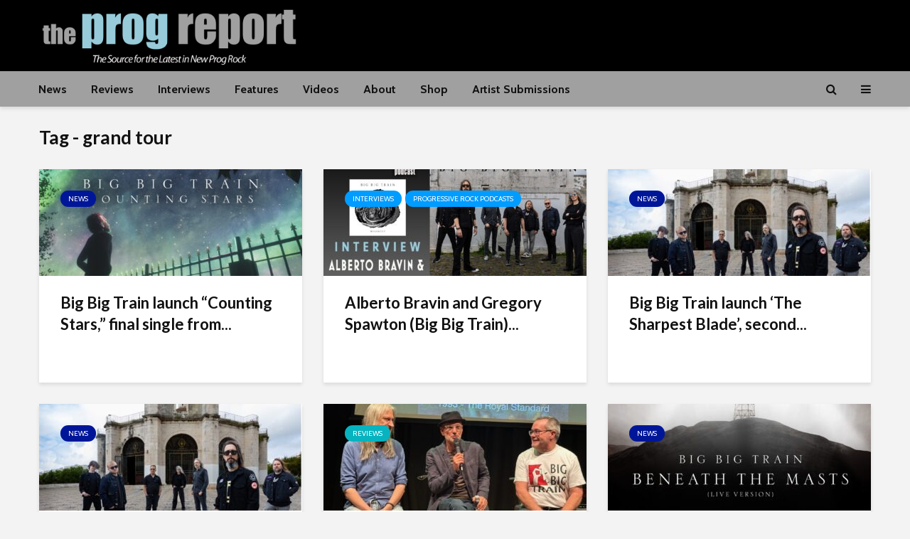

--- FILE ---
content_type: text/html; charset=utf-8
request_url: https://www.google.com/recaptcha/api2/aframe
body_size: -91
content:
<!DOCTYPE HTML><html><head><meta http-equiv="content-type" content="text/html; charset=UTF-8"></head><body><script nonce="eMx_ZTdIedBo8V8YO-8iag">/** Anti-fraud and anti-abuse applications only. See google.com/recaptcha */ try{var clients={'sodar':'https://pagead2.googlesyndication.com/pagead/sodar?'};window.addEventListener("message",function(a){try{if(a.source===window.parent){var b=JSON.parse(a.data);var c=clients[b['id']];if(c){var d=document.createElement('img');d.src=c+b['params']+'&rc='+(localStorage.getItem("rc::a")?sessionStorage.getItem("rc::b"):"");window.document.body.appendChild(d);sessionStorage.setItem("rc::e",parseInt(sessionStorage.getItem("rc::e")||0)+1);localStorage.setItem("rc::h",'1768911153671');}}}catch(b){}});window.parent.postMessage("_grecaptcha_ready", "*");}catch(b){}</script></body></html>